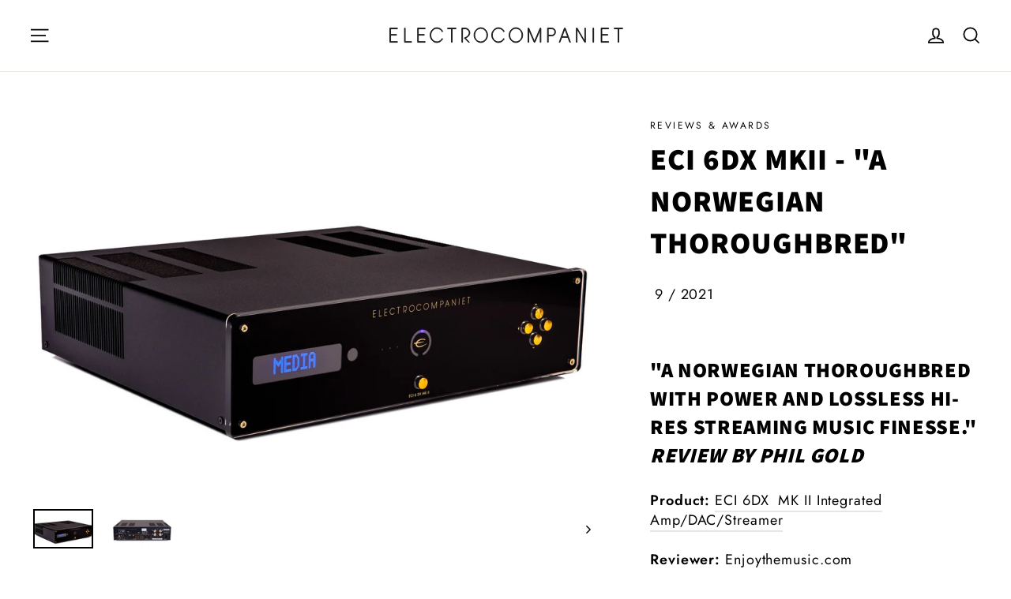

--- FILE ---
content_type: image/svg+xml
request_url: https://electrocompaniet.com/cdn/shop/files/logo-white-transparent.svg?v=1704359367&width=300
body_size: 404
content:
<?xml version="1.0" encoding="utf-8"?>
<!-- Generator: Adobe Illustrator 28.0.0, SVG Export Plug-In . SVG Version: 6.00 Build 0)  -->
<svg version="1.1" id="Layer_1" xmlns="http://www.w3.org/2000/svg" xmlns:xlink="http://www.w3.org/1999/xlink" x="0px" y="0px"
	 viewBox="0 0 537.32 42.24" style="enable-background:new 0 0 537.32 42.24;" xml:space="preserve">
<style type="text/css">
	.st0{fill:#FFFFFF;stroke:#FFFFFF;stroke-width:1.6464;stroke-miterlimit:10;}
</style>
<path class="st0" d="M187.92,14.78c0-5.28-4.73-10.38-10.45-10.38h-7.83v31.16h1.66V6.08h6.17c4.82,0,8.75,4.32,8.75,8.71
	c0,6.63-7.55,10.05-11.26,11.11l9.67,9.68h2.25l-9.04-9.05C177.85,26.52,187.92,23.27,187.92,14.78 M212.67,3.63
	c-8.49,0-15.4,7.29-15.4,16.24c0,9,6.92,16.24,15.4,16.24c8.5,0,15.44-7.25,15.44-16.24C228.11,10.73,221.34,3.63,212.67,3.63
	 M212.67,34.49c-7.58,0-13.76-6.52-13.76-14.62c0-8.02,6.18-14.59,13.76-14.59c7.69,0,13.73,6.4,13.73,14.59
	C226.39,27.92,220.29,34.49,212.67,34.49 M41.24,4.41H39.6V35.6h16.04v-1.66h-14.4V4.41z M137.22,6.08h8.71V35.6h1.67V6.08h8.76
	V4.41h-19.14V6.08z M69.28,35.6h17.14v-1.66H70.93v-13.9h13.52v-1.61H70.93V6.08h15.49V4.41H69.28V35.6z M113.13,5.29
	c5.25,0,9.7,3,12.02,7.44l1.23-1.25c-2.63-4.72-7.53-7.84-13.25-7.84c-8.54,0-15.45,7.29-15.45,16.24c0,9,6.91,16.24,15.45,16.24
	c5.52,0,10.39-3.09,13.1-7.78l-1.22-1.2c-2.4,4.38-6.8,7.35-11.88,7.35c-7.6,0-13.76-6.52-13.76-14.62
	C99.36,11.85,105.52,5.29,113.13,5.29 M292.21,3.63c-8.48,0-15.41,7.29-15.41,16.24c0,9,6.93,16.24,15.41,16.24
	c8.52,0,15.44-7.25,15.44-16.24C307.65,10.73,300.9,3.63,292.21,3.63 M292.21,34.49c-7.6,0-13.75-6.52-13.75-14.62
	c0-8.02,6.16-14.59,13.75-14.59c7.7,0,13.73,6.4,13.73,14.59C305.94,27.92,299.84,34.49,292.21,34.49 M467.03,35.6h1.67V4.41h-1.67
	V35.6z M6.36,35.6h17.18v-1.66H8.06v-13.9h13.49v-1.61H8.06V6.08h15.48V4.41H6.36V35.6z M515.26,4.41v1.67h8.71V35.6h1.68V6.08h8.73
	V4.41H515.26z M448.51,33.09L431.19,4.41h-1.9V35.6h1.66V6.9l17.34,28.7h1.88V4.41h-1.66V33.09z M485.56,35.6h17.13v-1.66h-15.46
	v-13.9l13.51,0v-1.61h-13.51V6.08h15.46V4.41h-17.13V35.6z M402.31,4.41L390.35,35.6h1.81l4.14-10.75h13.88l4.12,10.75h1.82
	L404.16,4.41H402.31z M396.93,23.19l6.3-16.51l6.32,16.51H396.93z M334.36,33.58L321.55,4.41h-1.76V35.6h1.66V8.33l12.04,27.28h1.83
	l11.95-27.28V35.6h1.72V4.41h-1.81L334.36,33.58z M372.91,4.41h-8.92V35.6h1.67V21.72h7.39c5.38,0,9.1-3.56,9.1-8.7
	C382.15,7.71,378.61,4.41,372.91,4.41 M373.05,20.04h-7.39V6.08h7.25c4.82,0,7.6,2.53,7.6,6.95
	C380.51,17.84,376.79,20.04,373.05,20.04 M252.71,5.29c5.26,0,9.71,3,12.02,7.44l1.25-1.25c-2.66-4.72-7.55-7.84-13.27-7.84
	c-8.54,0-15.43,7.29-15.43,16.24c0,9,6.88,16.24,15.43,16.24c5.54,0,10.39-3.09,13.12-7.78l-1.22-1.2c-2.4,4.38-6.81,7.35-11.9,7.35
	c-7.6,0-13.77-6.52-13.77-14.62C238.94,11.85,245.12,5.29,252.71,5.29"/>
</svg>
